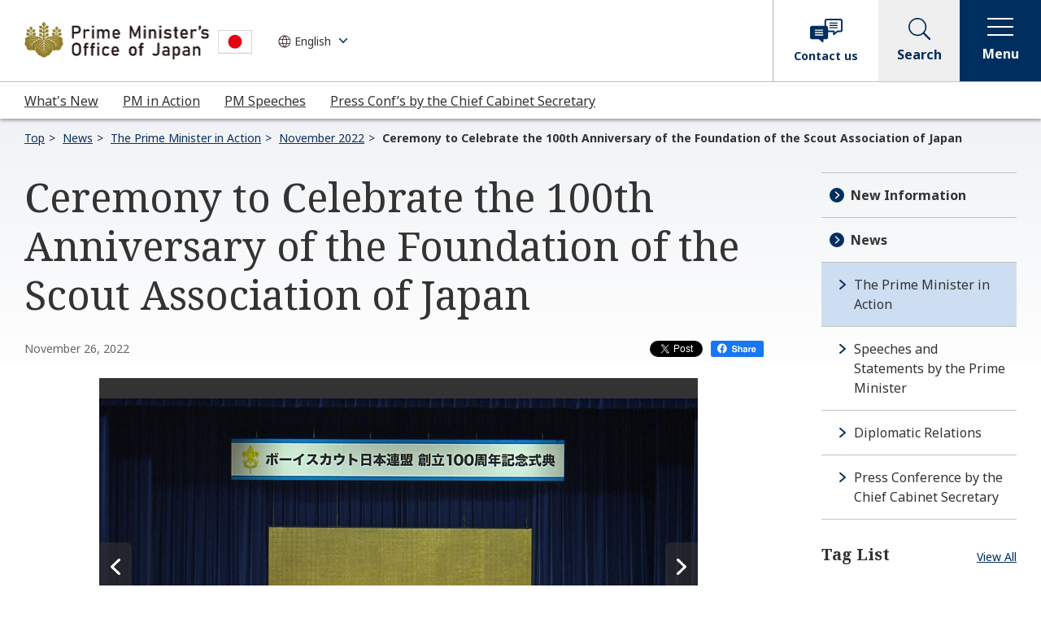

--- FILE ---
content_type: text/html
request_url: https://japan.kantei.go.jp/101_kishida/actions/202211/_00037.html
body_size: 12313
content:
<!DOCTYPE html>
<html lang="en">
<head>
<meta charset="utf-8">
<meta http-equiv="X-UA-Compatible" content="IE=edge">
<meta name="viewport" content="width=device-width, initial-scale=1">
<meta name="robots" content="all">
<meta name="format-detection" content="telephone=no">
<meta name="description" content="On November 26, 2022, Prime Minister Kishida attended a ceremony to celebrate the 100th anniversary of the foundation of the Scout Association of Japan held in Tokyo in the gracious presence of Their Majesties the Emperor and Empress.">
<meta name="keywords" content="Action, Prime Minister, Japan, Cabinet">
<meta property="og:title" content="Ceremony to Celebrate the 100th Anniversary of the Foundation of the Scout Association of Japan | Prime Minister's Office of Japan">
<meta property="og:type" content="article">
<meta property="og:url" content="https://japan.kantei.go.jp/101_kishida/actions/202211/_00037.html">
<meta property="og:site_name" content="Prime Minister's Office of Japan">
<meta property="og:description" content="On November 26, 2022, Prime Minister Kishida attended a ceremony to celebrate the 100th anniversary of the foundation of the Scout Association of Japan held in Tokyo in the gracious presence of Their Majesties the Emperor and Empress.">
<meta property="og:image" content="https://japan.kantei.go.jp/content/20221126scout01.jpg">
<meta name="twitter:card" content="summary_large_image">
<title>Ceremony to Celebrate the 100th Anniversary of the Foundation of the Scout Association of Japan (The Prime Minister in Action) | Prime Minister's Office of Japan</title>
<link rel="stylesheet" href="/n3-common/css/common_202210.css">
<link rel="stylesheet" href="/n3-common/css/swiper.min_202210.css">
<link rel="stylesheet" href="/n3-common/css/global_nav_202210.css">
<script src="/n3-common/js/jquery-3.6.0.min_202210.js" defer></script>
<script src="/n3-common/js/jquery.easing.min_202210.js" defer></script>
<script src="/n3-common/js/swiper.min_202210.js" defer></script>
<script src="/n3-common/js/common_202210.js" defer></script>
<script src="/n3-common/js/global_nav_202210.js" defer></script>
<script src="https://platform.linkedin.com/in.js" type="text/javascript">lang: en_US</script>
<script>
!function(d,s,id){var js,fjs=d.getElementsByTagName(s)[0],p=/^http:/.test(d.location)?'http':'https';if(!d.getElementById(id)){js=d.createElement(s);js.id=id;js.src=p+'://platform.twitter.com/widgets.js';fjs.parentNode.insertBefore(js,fjs);}}(document, 'script', 'twitter-wjs');
</script>
</head>
<body>
<div id="fb-root"></div>
<script>(function(d, s, id) {
  var js, fjs = d.getElementsByTagName(s)[0];
  if (d.getElementById(id)) return;
  js = d.createElement(s); js.id = id;
  js.src = "//connect.facebook.net/en_US/sdk.js#xfbml=1&version=v2.11";
  fjs.parentNode.insertBefore(js, fjs);
}(document, 'script', 'facebook-jssdk'));</script>
<!-- noJS message -->
<div id="top">
<noscript>
<div id="noJS">
<p>Please activate JavaScript function on your browser</p>
</div>
</noscript>
<!--/noJS message -->
<!-- header-->
<header class="header js-header" role="banner"></header>
<!-- /header-->
<main class="is-detail" role="main">
<nav aria-label="Breadcrumb">
<ul class="module-breadcrumb">
<li><a href="/index.html">Top</a></li>
<li><a href="/info/index.html">News</a></li>
<li><a href="/101_kishida/actions/index.html">The Prime Minister in Action</a></li>
<li><a href="/101_kishida/actions/202211/index.html">November 2022</a></li>
<li><a aria-current="page" tabindex="-1">Ceremony to Celebrate the 100th Anniversary of the Foundation of the Scout Association of Japan</a></li>
</ul>
</nav>
<div class="l-wrapper">
<div class="l-main">
<article>
<div class="container">
<section>
<h1>Ceremony to Celebrate the 100th Anniversary of the Foundation of the Scout Association of Japan</h1>
<div class="module-detail-date-wrap">
<div class="module-detail-date"><span class="date">November 26, 2022</span></div>
<div class="module-sns">
<ul>
<li class="snsBtn snsTw"><a class="twitter-share-button" href="https://twitter.com/share" data-lang="en" data-count="none" data-text="Ceremony to Celebrate the 100th Anniversary of the Foundation of the Scout Association of Japan">Tweet</a>
<li class="snsBtn snsFb"><a href="http://www.facebook.com/share.php?u=https://japan.kantei.go.jp/101_kishida/actions/202211/_00037.html" target="_blank"><img src="/n3-common/images/r_icon_facebook_share.svg" alt="facebookシェアする"></a></li>
<li class="snsBtn snsLn"><script type="IN/Share" data-url="https://japan.kantei.go.jp/101_kishida/actions/202211/_00037.html"></script></li>
</ul>
</div>
</div>
<div class="detail-slider-box js-detail-carousel">
<div class="swiper-pagination swiper-pagination-clickable swiper-pagination-bullets" role="tablist" aria-label="表示する写真スライドの選択"><span class="swiper-pagination-bullet"></span></div>
<div class="swiper-container slmain">
<div class="swiper-wrapper">
<div class="swiper-slide">
<div class="slide-img">
<img src="/content/20221126scout01.jpg" alt="Prime Minister delivering a congratulatory address (1)">
</div>
<div class="slide-text"><span class="slide-title">Prime Minister delivering a congratulatory address (1)</span></div>
</div>
<div class="swiper-slide">
<div class="slide-img">
<img src="/content/20221126scout02.jpg" alt="Prime Minister delivering a congratulatory address (2)">
</div>
<div class="slide-text"><span class="slide-title">Prime Minister delivering a congratulatory address (2)</span></div>
</div>
<div class="swiper-slide">
<div class="slide-img">
<img src="/content/20221126scout03.jpg" alt="Prime Minister delivering a congratulatory address (3)">
</div>
<div class="slide-text"><span class="slide-title">Prime Minister delivering a congratulatory address (3)</span></div>
</div>
</div><!-- swiper-wrapper -->
<button class="swiper-button-prev" aria-label="Prev" tabindex="-1" aria-hidden="true"><img src="/n3-common/images/r_icon_arrow_white.svg" alt="Prev"></button>
<button class="swiper-button-next" aria-label="Next" tabindex="-1" aria-hidden="true"><img src="/n3-common/images/r_icon_arrow_white.svg" alt="Next"></button>
</div><!-- swiper-container -->
</div><!-- detail-slider-box -->
<div class="block-center">
<div class="section has-detail-more">
<div class="aly_tx_right">[Provisional translation]</div>
&nbsp;<br />
On November 26, 2022, Prime Minister Kishida attended a ceremony to celebrate the 100th anniversary of the foundation of the Scout Association of Japan held in Tokyo in the gracious presence of Their Majesties the Emperor and Empress.
<div class="module-more js-detail-more">
<button type="button" aria-hidden="true">More<span class="module-more__icon"></span></button>
</div>
</div>
</div>
</section>
</div>
</article>
<section>
<h2>Related Link</h2>
<ul class="module-link-wrap">
<li><a class="module-link link-txt-lef" href="//www.kantei.go.jp/jp/101_kishida/actions/202211/26scout.html" target="_blank" >Japanese<img src="/n3-common/images/icon_window.svg" alt="別ウィンドウで開く" class="icons" /></a></li>
</ul>
<div class="module-sns">
<ul>
<li class="snsBtn snsTw"><a class="twitter-share-button" href="https://twitter.com/share" data-lang="en" data-count="none" data-text="Ceremony to Celebrate the 100th Anniversary of the Foundation of the Scout Association of Japan">Tweet</a>
<li class="snsBtn snsFb"><a href="http://www.facebook.com/share.php?u=https://japan.kantei.go.jp/101_kishida/actions/202211/_00037.html" target="_blank"><img src="/n3-common/images/r_icon_facebook_share.svg" alt="facebookシェアする"></a></li>
<li class="snsBtn snsLn"><script type="IN/Share" data-url="https://japan.kantei.go.jp/101_kishida/actions/202211/_00037.html"></script></li>
</ul>
</div>
</section>
<section>
<div class="color-bg-box">
	<h2>Archives (Archived entries for the 101st through 103rd Prime Ministers)</h2>
	<!-- 新規アコーディオンモジュール-->

	<div class="module-accordion">
		<ul>
			<li>
				<div class="module-accordion__item js-accordion"><!-- h3をbuttonを内包-->
					<h3><button aria-controls="acd-1" aria-expanded="false" class="module-accordion__tab js-accordion-trigger" type="button"><span><span class="module-text-generation">The 103rd Prime Minister</span>ISHIBA Shigeru</span><span class="module-accordion__tab__icon"><span aria-hidden="false" class="open">Open</span><span aria-hidden="true" class="close">Close</span></span></button></h3>

					<div aria-hidden="true" class="module-accordion__panel" id="acd-1">
						<div class="module-accordion__body"><!-- 既存モジュール-->
							<ul class="bullet-list inlineblock">
								<li><a href="/103/actions/202510/index.html">2025</a></li>
								<li><a href="/103/actions/202412/index.html">2024</a></li>
							</ul>
						</div>
					</div>
				</div>
			</li>
			<li>
				<div class="module-accordion__item js-accordion"><!-- h3をbuttonを内包-->
					<h3><button aria-controls="acd-2" aria-expanded="false" class="module-accordion__tab js-accordion-trigger" type="button"><span><span class="module-text-generation">The 102nd Prime Minister</span>ISHIBA Shigeru</span><span class="module-accordion__tab__icon"><span aria-hidden="false" class="open">Open</span><span aria-hidden="true" class="close">Close</span></span></button></h3>

					<div aria-hidden="true" class="module-accordion__panel" id="acd-2">
						<div class="module-accordion__body"><!-- 既存モジュール-->
							<ul class="bullet-list inlineblock">
								<li><a href="/102_ishiba/actions/202411/index.html">2024</a></li>
							</ul>
						</div>
					</div>
				</div>
			</li>
			<li>
				<div class="module-accordion__item js-accordion"><!-- h3をbuttonを内包-->
					<h3><button aria-controls="acd-3" aria-expanded="false" class="module-accordion__tab js-accordion-trigger" type="button"><span><span class="module-text-generation">The 101st Prime Minister</span>KISHIDA Fumio</span><span class="module-accordion__tab__icon"><span aria-hidden="false" class="open">Open</span><span aria-hidden="true" class="close">Close</span></span></button></h3>

					<div aria-hidden="true" class="module-accordion__panel" id="acd-3">
						<div class="module-accordion__body"><!-- 既存モジュール-->
							<ul class="bullet-list inlineblock">
								<li><a href="/101_kishida/actions/202409/index.html">2024</a></li>
								<li><a href="/101_kishida/actions/202312/index.html">2023</a></li>
								<li><a href="/101_kishida/actions/202212/index.html">2022</a></li>
								<li><a href="/101_kishida/actions/202112/index.html">2021</a></li>
							</ul>
						</div>
					</div>
				</div>
			</li>
		</ul>
	</div>
</div>

</section>
</div><!-- /l-main -->
<div class="l-sidebar">
<div class="module-sidemenu" id="sidemenu-news"></div>
<!-- side-taglist-->
<div class="l-sidebar__title-container">
<h2 class="l-sidebar__title">Tag List</h2><a href="/tag/">View All</a>
</div>
<div class="module-tag-button-list small"></div>
<!-- /module-tag-button-list -->
</div><!-- /l-sidebar -->
<div class="module-button-wrap">
<a class="module-button primary icon-arrow" href="/101_kishida/actions/index.html"><span class="module-button__text">Return to the Prime Minister in Action</span></a>
</div>
</div><!-- /l-wrapper -->
</main>
<!-- footer-->
<footer class="footer js-footer" role="contentinfo"></footer>
<!-- /footer-->
</div><!-- /top -->
<!-- User Insight PCDF Code Start : japan.kantei.go.jp -->
<script type="text/javascript">
var _uic = _uic ||{}; var _uih = _uih ||{};_uih['id'] = 50293;
_uih['lg_id'] = '';
_uih['fb_id'] = '';
_uih['tw_id'] = '';
_uih['uigr_1'] = ''; _uih['uigr_2'] = ''; _uih['uigr_3'] = ''; _uih['uigr_4'] = ''; _uih['uigr_5'] = '';
_uih['uigr_6'] = ''; _uih['uigr_7'] = ''; _uih['uigr_8'] = ''; _uih['uigr_9'] = ''; _uih['uigr_10'] = '';
_uic['security_type'] = -1;
/* DO NOT ALTER BELOW THIS LINE */
/* WITH FIRST PARTY COOKIE */
(function() {
var bi = document.createElement('script');bi.type = 'text/javascript'; bi.async = true;
bi.src = '//cs.nakanohito.jp/b3/bi.js';
var s = document.getElementsByTagName('script')[0];s.parentNode.insertBefore(bi, s);
})();
</script>
<!-- User Insight PCDF Code End : japan.kantei.go.jp -->
</body>
</html>

--- FILE ---
content_type: image/svg+xml
request_url: https://japan.kantei.go.jp/n3-common/images/r_icon_facebook_blue.svg
body_size: 941
content:
<?xml version="1.0" encoding="UTF-8"?>
<svg id="Logo" xmlns="http://www.w3.org/2000/svg" width="100" height="100" viewBox="0 0 100 100">
  <defs>
    <style>
      .cls-1 {
        fill: none;
      }

      .cls-1, .cls-2 {
        stroke-width: 0px;
      }

      .cls-2 {
        fill: #002f5f;
      }
    </style>
  </defs>
  <g id="Logo-2" data-name="Logo">
    <path id="Initiator" class="cls-2" d="M100,50C100,22.386,77.614,0,50,0S0,22.386,0,50c0,23.449,16.143,43.124,37.921,48.528v-33.248h-10.31v-15.279h10.31v-6.584c0-17.018,7.702-24.906,24.41-24.906,3.168,0,8.633.621,10.869,1.242v13.851c-1.18-.124-3.23-.186-5.776-.186-8.199,0-11.366,3.106-11.366,11.18v5.404h16.332l-2.806,15.279h-13.526v34.355c24.757-2.99,43.943-24.07,43.943-49.634Z"/>
    <path id="F" class="cls-1" d="M69.584,65.279l2.806-15.279h-16.332v-5.404c0-8.074,3.168-11.18,11.366-11.18,2.547,0,4.596.062,5.776.186v-13.851c-2.236-.621-7.702-1.242-10.869-1.242-16.708,0-24.41,7.888-24.41,24.906v6.584h-10.31v15.279h10.31v33.248c3.869.96,7.914,1.472,12.079,1.472,2.051,0,4.072-.126,6.057-.366v-34.355h13.526Z"/>
  </g>
</svg>

--- FILE ---
content_type: image/svg+xml
request_url: https://japan.kantei.go.jp/n3-common/images/r_icon_arrow_circle.svg
body_size: 294
content:
<svg data-name="グループ 215" xmlns="http://www.w3.org/2000/svg" width="18" height="18" viewBox="0 0 18 18"><path data-name="パス 608" d="M9 0a9 9 0 11-9 9 9 9 0 019-9z" fill="#002f5f"/><g data-name="＞"><path data-name="パス 437" d="M7.484 13.5a.767.767 0 01-.519-.2.637.637 0 010-.954l3.64-3.349-3.64-3.348a.637.637 0 010-.954.779.779 0 011.037 0l4.158 3.826a.637.637 0 010 .954l-4.158 3.826a.767.767 0 01-.518.199z" fill="#fff"/></g></svg>